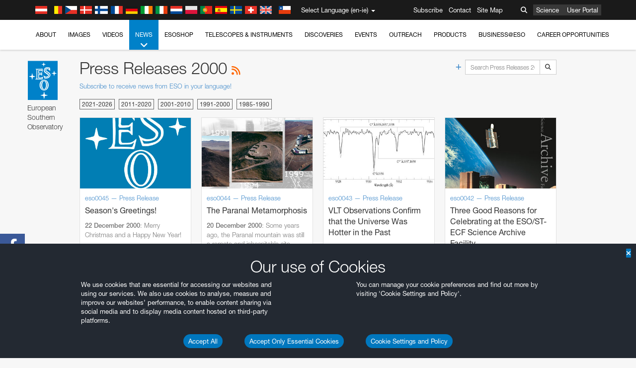

--- FILE ---
content_type: text/html; charset=utf-8
request_url: https://www.eso.org/public/ireland/news/archive/year/2000/list/1/
body_size: 19148
content:
<!DOCTYPE html>


<html lang="en-ie">
<head prefix="og: http://ogp.me/ns# fb: http://ogp.me/ns/fb#">
<meta charset="utf-8">
<meta http-equiv="X-UA-Compatible" content="IE=edge">
<meta name="viewport" content="width=device-width, initial-scale=1">
<base target="_top" />
<meta name="robots" content="index,follow" />

<meta name="description" content="Press Releases 2000" />

<meta name="author" content="information@eso.org" />
<meta name="description" content="ESO, European Organisation for Astronomical Research in the Southern Hemisphere" />
<meta name="keywords" content="ESO, eso.org, Astronomy, Astrophysics, Astronomie, Suedsternwarte, telescopes, detectors, comets, planets, stars, galaxies, nebulae, universe, NTT, VLT, VLTI, ALMA, ELT, La Silla, Paranal, Garching, Chile" />
<meta name="statvooVerification" content="f546f5bccd3fb7f8c5d8e97c6beab814" />


<link rel="alternate" href="https://www.eso.org/public/news/archive/year/2000/list/1/" hreflang="x-default" /><link rel="alternate" href="https://www.eso.org/public/australia/news/archive/year/2000/list/1/" hreflang="en-au" /><link rel="alternate" href="https://www.eso.org/public/unitedkingdom/news/archive/year/2000/list/1/" hreflang="en-gb" /><link rel="alternate" href="https://www.eso.org/public/ireland/news/archive/year/2000/list/1/" hreflang="en-ie" /><link rel="alternate" href="https://www.eso.org/public/czechrepublic/news/archive/year/2000/list/1/" hreflang="cs" /><link rel="alternate" href="https://www.eso.org/public/denmark/news/archive/year/2000/list/1/" hreflang="da" /><link rel="alternate" href="https://www.eso.org/public/netherlands/news/archive/year/2000/list/1/" hreflang="nl" /><link rel="alternate" href="https://www.eso.org/public/belgium-nl/news/archive/year/2000/list/1/" hreflang="nl-be" /><link rel="alternate" href="https://www.eso.org/public/finland/news/archive/year/2000/list/1/" hreflang="fi" /><link rel="alternate" href="https://www.eso.org/public/france/news/archive/year/2000/list/1/" hreflang="fr" /><link rel="alternate" href="https://www.eso.org/public/belgium-fr/news/archive/year/2000/list/1/" hreflang="fr-be" /><link rel="alternate" href="https://www.eso.org/public/switzerland-fr/news/archive/year/2000/list/1/" hreflang="fr-ch" /><link rel="alternate" href="https://www.eso.org/public/germany/news/archive/year/2000/list/1/" hreflang="de" /><link rel="alternate" href="https://www.eso.org/public/austria/news/archive/year/2000/list/1/" hreflang="de-at" /><link rel="alternate" href="https://www.eso.org/public/belgium-de/news/archive/year/2000/list/1/" hreflang="de-be" /><link rel="alternate" href="https://www.eso.org/public/switzerland-de/news/archive/year/2000/list/1/" hreflang="de-ch" /><link rel="alternate" href="https://www.eso.org/public/italy/news/archive/year/2000/list/1/" hreflang="it" /><link rel="alternate" href="https://www.eso.org/public/switzerland-it/news/archive/year/2000/list/1/" hreflang="it-ch" /><link rel="alternate" href="https://www.eso.org/public/poland/news/archive/year/2000/list/1/" hreflang="pl" /><link rel="alternate" href="https://www.eso.org/public/portugal/news/archive/year/2000/list/1/" hreflang="pt" /><link rel="alternate" href="https://www.eso.org/public/spain/news/archive/year/2000/list/1/" hreflang="es" /><link rel="alternate" href="https://www.eso.org/public/chile/news/archive/year/2000/list/1/" hreflang="es-cl" /><link rel="alternate" href="https://www.eso.org/public/sweden/news/archive/year/2000/list/1/" hreflang="sv" />

<link href="https://mastodon.social/@esoastronomy" rel="me">
<link rel="shortcut icon" href="https://www.eso.org/public/archives/favicon.ico" />

<title>Press Releases 2000 | ESO Ireland</title>






<!-- fonts.com tracker -->
<style type="text/css">
    @import url("https://fast.fonts.net/t/1.css?apiType=css&projectid=03892b9b-79f6-4f01-9746-af912ebf5e47");
</style>

<link href="/public/archives/djp/css/main.01d86ad5297f.css" rel="stylesheet" type="text/css" />

<link href="https://feeds.feedburner.com/EsoTopNews" rel="alternate" type="application/rss+xml" title="ESO Top News" />
<link href="https://feeds.feedburner.com/EsoAnnouncements" rel="alternate" type="application/rss+xml" title="ESO Announcements" />
<link href="https://feeds.feedburner.com/ESOcast" rel="alternate" type="application/rss+xml" title="ESOCast" />
<link href="https://recruitment.eso.org/jobs.rss" rel="alternate" type="application/rss+xml" title="Jobs@ESO" />
<link href="https://www.eso.org/public/blog/feed/" rel="alternate" type="application/rss+xml" title="ESOblog" />


<!--[if lte IE 9]>
	<script type="text/javascript" src="/public/archives/djp/js/ie8compat.4841020d40d6.js" charset="utf-8"></script>
	<script src="//oss.maxcdn.com/respond/1.4.2/respond.min.js"></SCRIpt>
	<script src="//oss.maxcdn.com/html5shiv/3.7.2/html5shiv.min.js"></script>
<![endif]-->


<meta name="twitter:card" content="summary" />

<meta name="twitter:site" content="@ESO" />
<meta name="twitter:creator" content="@ESO" />



















    <meta property="og:title" content="Press Releases 2000" />

</head>

<body>

<nav class="navbar-general-wrapper" role="navigation">
	<div class="navbar-general">
		<div class="minilogo">
			<a href="/public/">
				<div class="sprites-esologo-23-30" title="European Organisation for Astronomical Research in the Southern Hemisphere"></div>
			</a>
		</div>
		<div id="select-language">
			<div class="flags">
				<div title="Austria" class="sprites-flag_at"></div>
				<div title="Belgium" class="sprites-flag_be"></div>
				<div title="Czechia" class="sprites-flag_cz"></div>
				<div title="Denmark" class="sprites-flag_da"></div>
				<div title="Finland" class="sprites-flag_fi"></div>
				<div title="France" class="sprites-flag_fr"></div>
				<div title="Germany" class="sprites-flag_de"></div>
				<div title="Ireland" class="sprites-flag_ie"></div>
				<div title="Italy" class="sprites-flag_it"></div>
				<div title="Netherlands" class="sprites-flag_nl"></div>
				<div title="Poland" class="sprites-flag_pl"></div>
				<div title="Portugal" class="sprites-flag_pt"></div>
				<div title="Spain" class="sprites-flag_es"></div>
				<div title="Sweden" class="sprites-flag_sv"></div>
				<div title="Switzerland" class="sprites-flag_ch"></div>
				<div title="UK" class="sprites-flag_gb"></div>
				<div style="margin-left: 8px" title="Chile" class="sprites-flag_cl"></div>
			</div>
			<div class="languages">
				<div class="language-button">
					<span class="language-text">Select Language (en-ie)</span>
					<div class="language-flag"><div title="en-ie" class="flag sprites-flag_ie">&nbsp;</div><span> (en-ie)</span></div>
					<span class="caret"></span>
				</div>
				<ul class="languages-dropdown" role="menu">
				
					
					
					<li class="language"><a role="menuitem" href="/public/news/archive/year/2000/list/1/?lang"><div title="International English" class="flag sprites-flag_en">&nbsp;</div>International English</a></li>
					
				
					
					
					<li class="language"><a role="menuitem" href="/public/denmark/news/archive/year/2000/list/1/?lang"><div title="Dansk" class="flag sprites-flag_da">&nbsp;</div>Dansk</a></li>
					
				
					
					
					<li class="language"><a role="menuitem" href="/public/germany/news/archive/year/2000/list/1/?lang"><div title="Deutsch" class="flag sprites-flag_de">&nbsp;</div>Deutsch</a></li>
					
				
					
					
					<li class="language"><a role="menuitem" href="/public/belgium-de/news/archive/year/2000/list/1/?lang"><div title="Deutsch (Belgien)" class="flag sprites-flag_be">&nbsp;</div>Deutsch (Belgien)</a></li>
					
				
					
					
					<li class="language"><a role="menuitem" href="/public/switzerland-de/news/archive/year/2000/list/1/?lang"><div title="Deutsch (Schweiz)" class="flag sprites-flag_ch">&nbsp;</div>Deutsch (Schweiz)</a></li>
					
				
					
					
					<li class="language"><a role="menuitem" href="/public/austria/news/archive/year/2000/list/1/?lang"><div title="Deutsch (Österreich)" class="flag sprites-flag_at">&nbsp;</div>Deutsch (Österreich)</a></li>
					
				
					
					
					<li class="language"><a role="menuitem" href="/public/australia/news/archive/year/2000/list/1/?lang"><div title="English (Australia)" class="flag sprites-flag_au">&nbsp;</div>English (Australia)</a></li>
					
				
					
					
					<li class="language selected"><a role="menuitem" href="/public/ireland/news/archive/year/2000/list/1/?lang"><div title="English (Ireland)" class="flag sprites-flag_ie">&nbsp;</div>English (Ireland)</a></li>
					
				
					
					
					<li class="language"><a role="menuitem" href="/public/unitedkingdom/news/archive/year/2000/list/1/?lang"><div title="English (UK)" class="flag sprites-flag_gb">&nbsp;</div>English (UK)</a></li>
					
				
					
					
					<li class="language"><a role="menuitem" href="/public/spain/news/archive/year/2000/list/1/?lang"><div title="Español" class="flag sprites-flag_es">&nbsp;</div>Español</a></li>
					
				
					
					
					<li class="language"><a role="menuitem" href="/public/chile/news/archive/year/2000/list/1/?lang"><div title="Español (Chile)" class="flag sprites-flag_cl">&nbsp;</div>Español (Chile)</a></li>
					
				
					
					
					<li class="language"><a role="menuitem" href="/public/france/news/archive/year/2000/list/1/?lang"><div title="Français" class="flag sprites-flag_fr">&nbsp;</div>Français</a></li>
					
				
					
					
					<li class="language"><a role="menuitem" href="/public/belgium-fr/news/archive/year/2000/list/1/?lang"><div title="Français (Belgique)" class="flag sprites-flag_be">&nbsp;</div>Français (Belgique)</a></li>
					
				
					
					
					<li class="language"><a role="menuitem" href="/public/switzerland-fr/news/archive/year/2000/list/1/?lang"><div title="Français (Suisse)" class="flag sprites-flag_ch">&nbsp;</div>Français (Suisse)</a></li>
					
				
					
					
					<li class="language"><a role="menuitem" href="/public/italy/news/archive/year/2000/list/1/?lang"><div title="Italiano" class="flag sprites-flag_it">&nbsp;</div>Italiano</a></li>
					
				
					
					
					<li class="language"><a role="menuitem" href="/public/switzerland-it/news/archive/year/2000/list/1/?lang"><div title="Italiano (Svizzera)" class="flag sprites-flag_ch">&nbsp;</div>Italiano (Svizzera)</a></li>
					
				
					
					
					<li class="language"><a role="menuitem" href="/public/netherlands/news/archive/year/2000/list/1/?lang"><div title="Nederlands" class="flag sprites-flag_nl">&nbsp;</div>Nederlands</a></li>
					
				
					
					
					<li class="language"><a role="menuitem" href="/public/belgium-nl/news/archive/year/2000/list/1/?lang"><div title="Nederlands (België)" class="flag sprites-flag_be">&nbsp;</div>Nederlands (België)</a></li>
					
				
					
					
					<li class="language"><a role="menuitem" href="/public/poland/news/archive/year/2000/list/1/?lang"><div title="Polski" class="flag sprites-flag_pl">&nbsp;</div>Polski</a></li>
					
				
					
					
					<li class="language"><a role="menuitem" href="/public/portugal/news/archive/year/2000/list/1/?lang"><div title="Português" class="flag sprites-flag_pt">&nbsp;</div>Português</a></li>
					
				
					
					
					<li class="language"><a role="menuitem" href="/public/finland/news/archive/year/2000/list/1/?lang"><div title="Suomi" class="flag sprites-flag_fi">&nbsp;</div>Suomi</a></li>
					
				
					
					
					<li class="language"><a role="menuitem" href="/public/sweden/news/archive/year/2000/list/1/?lang"><div title="Svenska" class="flag sprites-flag_sv">&nbsp;</div>Svenska</a></li>
					
				
					
					
					<li class="language"><a role="menuitem" href="/public/czechrepublic/news/archive/year/2000/list/1/?lang"><div title="Česky" class="flag sprites-flag_cs">&nbsp;</div>Česky</a></li>
					
				
				</ul>
			</div>
		</div>
		<div class="sections">
			<a href="https://www.eso.org/sci.html">Science</a>
			<a href="/UserPortal/">User Portal</a>
			
		</div>
		<div class="searchbox">
			<button type="button" class="btn btn-default" id="searchbox-button">
				<span class="fa fa-search"></span>
			</button>
			<div id="searchbox-dropdown">
				<form action="/public/search/" method="get" class="form-inline" role="search">
					<div class="form-group">
						<div class="input-group">
							<input type="text" value="" placeholder="Search..." name="q" class="form-control">
							<span class="input-group-btn">
								<button class="btn btn-default" type="submit"><span class="fa fa-search"></span></button>
							</span>
						</div>

							<!-- </span> -->
						<!-- </div> -->
					</div>
				</form>
			</div>
		</div>
		<div class="links">
			<a href="/public/outreach/newsletters/esonews/">Subscribe</a>
			<a href="/public/about-eso/travel/">Contact</a>
			<a href="/public/sitemap/">Site Map</a>
		</div>
	</div>
</nav>



<nav class="main-menu-wrapper" role="navigation">
	<div class="main-menu">
		<div class="mobile-menu clearfix">
			<button class="menu-trigger"><span class="fa fa-navicon"></span> Open Menu</button>
		</div>
		



<ul class="level0 mainmenu-aim">

    <li><a href="/public/about-eso/">About<span class="fa fa-angle-down level0-children-arrows"></span></a>
    
    <span class="mobile-children">
        <span class="fa fa-angle-down"></span>
    </span>
    <div class="level1-wrapper">
        <div class="level1">
            <ul id="submenu-aim-2" class="submenu-aim">
            

<li class=""><a href="/public/about-eso/organisation/">
        Organisation
        
    </a></li><li class=""><a href="/public/about-eso/mission-vision-values-strategy/">
        Mission-Vision-Values-Strategy
        
    </a></li><li class=""><a href="/public/about-eso/dg-office/">
        Director General
        
    </a></li><li class=""><a href="/public/about-eso/committees.html">
        ESO's Governing Bodies
        
    </a></li><li class="submenu"><a href="/public/about-eso/memberstates/">
        Member States and Partners
        
            <span class="desktop-children topmenu-arrow fa fa-angle-right"></span></a><span class="mobile-children"><span class="fa fa-angle-down"></span></span><ul id="submenu-aim-7" class="submenu-aim sublevel"><li class=""><a href="/public/about-eso/memberstates/austrianinvolvement/">
        Austria
        
    </a></li><li class=""><a href="/public/about-eso/memberstates/belgianinvolvement/">
        Belgium
        
    </a></li><li class=""><a href="/public/about-eso/memberstates/czechinvolvement/">
        Czechia
        
    </a></li><li class=""><a href="/public/about-eso/memberstates/danishinvolvement/">
        Denmark
        
    </a></li><li class=""><a href="/public/about-eso/memberstates/finnishinvolvement/">
        Finland
        
    </a></li><li class=""><a href="/public/about-eso/memberstates/frenchinvolvement/">
        France
        
    </a></li><li class=""><a href="/public/about-eso/memberstates/germaninvolvement/">
        Germany
        
    </a></li><li class=""><a href="/public/about-eso/memberstates/irishinvolvement/">
        Ireland
        
    </a></li><li class=""><a href="/public/about-eso/memberstates/italianinvolvement/">
        Italy
        
    </a></li><li class=""><a href="/public/about-eso/memberstates/dutchinvolvement/">
        Netherlands
        
    </a></li><li class=""><a href="/public/about-eso/memberstates/polishinvolvement/">
        Poland
        
    </a></li><li class=""><a href="/public/about-eso/memberstates/portugueseinvolvement/">
        Portugal
        
    </a></li><li class=""><a href="/public/about-eso/memberstates/spanishinvolvement/">
        Spain
        
    </a></li><li class=""><a href="/public/about-eso/memberstates/swedishinvolvement/">
        Sweden
        
    </a></li><li class=""><a href="/public/about-eso/memberstates/swissinvolvement/">
        Switzerland
        
    </a></li><li class=""><a href="/public/about-eso/memberstates/britishinvolvement/">
        United Kingdom
        
    </a></li><li class=""><a href="/public/about-eso/strategicpartners/australianinvolvement/">
        Australia (Partner)
        
    </a></li></ul></li><li class="submenu"><a href="/public/about-eso/eso-and-chile/">
        ESO & Chile
        
            <span class="desktop-children topmenu-arrow fa fa-angle-right"></span></a><span class="mobile-children"><span class="fa fa-angle-down"></span></span><ul id="submenu-aim-25" class="submenu-aim sublevel"><li class=""><a href="/public/about-eso/eso-and-chile/representation-office-chile/">
        ESO Representation Office in Chile
        
    </a></li></ul></li><li class="submenu"><a href="/public/about-eso/travel/">
        Travel and Contacts
        
            <span class="desktop-children topmenu-arrow fa fa-angle-right"></span></a><span class="mobile-children"><span class="fa fa-angle-down"></span></span><ul id="submenu-aim-27" class="submenu-aim sublevel"><li class=""><a href="/public/about-eso/travel/garching/">
        Travel to ESO Headquarters
        
    </a></li><li class=""><a href="/public/about-eso/travel/vitacura/">
        Travel to Vitacura Office
        
    </a></li><li class=""><a href="/public/about-eso/travel/guesthouse/">
        Travel to Guesthouse
        
    </a></li><li class=""><a href="/public/about-eso/travel/lasilla/">
        Travel to La Silla
        
    </a></li><li class=""><a href="/public/about-eso/travel/laserena/">
        Travel to La Serena
        
    </a></li><li class=""><a href="/public/about-eso/travel/paranal/">
        Travel to Paranal
        
    </a></li><li class=""><a href="/public/about-eso/travel/antofagasta/">
        Travel to Antofagasta
        
    </a></li><li class=""><a href="/public/about-eso/travel/chajnantor/">
        Travel to Chajnantor
        
    </a></li><li class=""><a href="/public/about-eso/travel/elt/">
        Travel to ELT Armazones
        
    </a></li></ul></li><li class="submenu"><a href="/public/about-eso/visitors/">
        Visits to ESO Sites
        
            <span class="desktop-children topmenu-arrow fa fa-angle-right"></span></a><span class="mobile-children"><span class="fa fa-angle-down"></span></span><ul id="submenu-aim-37" class="submenu-aim sublevel"><li class=""><a href="/public/about-eso/visitors/paranal/">
        Weekend visits to Paranal
        
    </a></li><li class=""><a href="/public/about-eso/visitors/lasilla/">
        Weekend Visits to La Silla
        
    </a></li><li class=""><a href="/public/outreach/pressmedia/mediavisits/">
        Media Visits
        
    </a></li><li class=""><a href="/public/about-eso/visitors/virtual-tours/">
        Virtual Visits
        
    </a></li></ul></li><li class=""><a href="/public/about-eso/societal-benefits/">
        ESO and Society
        
    </a></li><li class=""><a href="/public/about-eso/architecture/">
        Architecture at ESO
        
    </a></li><li class=""><a href="/public/about-eso/timeline/">
        Timeline
        
    </a></li><li class="submenu"><a class="no-link children" href="#">
        Sustainability
        
            <span class="desktop-children topmenu-arrow fa fa-angle-right"></span></a><span class="mobile-children"><span class="fa fa-angle-down"></span></span><ul id="submenu-aim-45" class="submenu-aim sublevel"><li class=""><a href="/public/about-eso/sustainability/green/">
        Environmental sustainability at ESO
        
    </a></li><li class=""><a href="/public/about-eso/sustainability/eso-un-sdgs/">
        ESO and the UN's Sustainable Development Goals
        
    </a></li><li class=""><a href="/public/about-eso/sustainability/dei-at-eso/">
        Diversity, Equity and Inclusion
        
    </a></li></ul></li><li class=""><a href="/public/about-eso/dark-skies-preservation/">
        Dark skies preservation
        
    </a></li><li class=""><a href="/public/about-eso/privacy/">
        Terms and Conditions
        
    </a></li>

            </ul>
        </div>
    </div>
    
    </li>

    <li><a href="/public/images/">Images<span class="fa fa-angle-down level0-children-arrows"></span></a>
    
    <span class="mobile-children">
        <span class="fa fa-angle-down"></span>
    </span>
    <div class="level1-wrapper">
        <div class="level1">
            <ul id="submenu-aim-51" class="submenu-aim">
            

<li class=""><a href="/public/images/search/">
        Advanced Search
        
    </a></li><li class=""><a href="/public/images/comparisons/">
        Image Comparisons
        
    </a></li><li class=""><a href="/public/images/potw/">
        Picture of the Week
        
    </a></li><li class=""><a href="/public/copyright/">
        Usage of ESO Images and Videos
        
    </a></li>

            </ul>
        </div>
    </div>
    
    </li>

    <li><a href="/public/videos/">Videos<span class="fa fa-angle-down level0-children-arrows"></span></a>
    
    <span class="mobile-children">
        <span class="fa fa-angle-down"></span>
    </span>
    <div class="level1-wrapper">
        <div class="level1">
            <ul id="submenu-aim-56" class="submenu-aim">
            

<li class=""><a href="/public/videos/search/">
        Advanced Search
        
    </a></li><li class=""><a href="/public/copyright/">
        Usage of ESO Videos and Images
        
    </a></li><li class=""><a href="/public/videoformats/">
        Video Formats
        
    </a></li>

            </ul>
        </div>
    </div>
    
    </li>

    <li class="current current-leaf"><a href="/public/news/">News<span class="fa fa-angle-down level0-children-arrows"></span></a>
    
    <span class="mobile-children">
        <span class="fa fa-angle-down"></span>
    </span>
    <div class="level1-wrapper">
        <div class="level1">
            <ul id="submenu-aim-60" class="submenu-aim selected">
            

<li class=""><a href="/public/news/">
        Press Releases
        
    </a></li><li class=""><a href="/public/announcements/">
        Announcements
        
    </a></li><li class=""><a href="https://www.eso.org/public/blog/">
        ESOblog
        
    </a></li><li class="submenu"><a href="/public/outreach/pressmedia/">
        Press Room
        
            <span class="desktop-children topmenu-arrow fa fa-angle-right"></span></a><span class="mobile-children"><span class="fa fa-angle-down"></span></span><ul id="submenu-aim-64" class="submenu-aim sublevel"><li class=""><a href="/public/outreach/pressmedia/mediavisits/">
        Media Visits
        
    </a></li><li class=""><a href="/public/copyright/">
        Copyright Notice
        
    </a></li></ul></li><li class=""><a href="/public/newsletters/">
        ESO Newsletters
        
    </a></li>

            </ul>
        </div>
    </div>
    
    </li>

    <li><a href="/public/shop/">ESOshop<span class="fa fa-angle-down level0-children-arrows"></span></a>
    
    <span class="mobile-children">
        <span class="fa fa-angle-down"></span>
    </span>
    <div class="level1-wrapper">
        <div class="level1">
            <ul id="submenu-aim-68" class="submenu-aim">
            

<li class="submenu"><a href="/public/shop/category/">
        Shop Products
        
            <span class="desktop-children topmenu-arrow fa fa-angle-right"></span></a><span class="mobile-children"><span class="fa fa-angle-down"></span></span><ul id="submenu-aim-69" class="submenu-aim sublevel"><li class=""><a href="/public/shop/category/annualreport/">
        Annual Reports
        
    </a></li><li class=""><a href="/public/shop/category/apparel/">
        Apparel
        
    </a></li><li class=""><a href="/public/shop/category/book/">
        Books
        
    </a></li><li class=""><a href="/public/shop/category/brochure/">
        Brochures
        
    </a></li><li class=""><a href="/public/shop/category/calendar/">
        Calendars
        
    </a></li><li class=""><a href="/public/shop/category/capjournal/">
        CAPjournals
        
    </a></li><li class=""><a href="/public/shop/category/conferenceitem/">
        Conferences
        
    </a></li><li class=""><a href="/public/shop/category/media/">
        DVDs/Bluray/CDs
        
    </a></li><li class=""><a href="/public/shop/category/supernovaactivity/">
        ESO Supernova Activities
        
    </a></li><li class=""><a href="/public/shop/category/flyer/">
        Flyers
        
    </a></li><li class=""><a href="/public/shop/category/handout/">
        Handouts
        
    </a></li><li class=""><a href="/public/shop/category/map/">
        Maps
        
    </a></li><li class=""><a href="/public/shop/category/merchandise/">
        Merchandise
        
    </a></li><li class=""><a href="/public/shop/category/mountedimage/">
        Mounted Images
        
    </a></li><li class=""><a href="/public/shop/category/postcard/">
        Postcards
        
    </a></li><li class=""><a href="/public/shop/category/printedposter/">
        Posters
        
    </a></li><li class=""><a href="/public/shop/category/technicaldocument/">
        Reports
        
    </a></li><li class=""><a href="/public/shop/category/sticker/">
        Stickers
        
    </a></li></ul></li><li class=""><a href="/public/shop/cart/">
        View shopping cart
        
    </a></li><li class=""><a href="/public/shop/checkout/">
        Checkout
        
    </a></li><li class="submenu"><a href="/public/shopinfo/">
        Information
        
            <span class="desktop-children topmenu-arrow fa fa-angle-right"></span></a><span class="mobile-children"><span class="fa fa-angle-down"></span></span><ul id="submenu-aim-90" class="submenu-aim sublevel"><li class=""><a href="/public/shopinfo/bulk_orders/">
        Bulk Orders
        
    </a></li><li class=""><a href="/public/shopinfo/">
        Purchasing Steps
        
    </a></li><li class=""><a href="/public/shopinfo/payment/">
        Payment
        
    </a></li><li class=""><a href="/public/shopinfo/shipping/">
        Shipping
        
    </a></li><li class=""><a href="/public/shopinfo/shopstaff/">
        Staff Shopping
        
    </a></li><li class=""><a href="/public/shopinfo/terms/">
        Terms & Conditions
        
    </a></li></ul></li><li class=""><a href="/public/shop/freeorder/">
        Free Orders for Educators and Media
        
    </a></li>

            </ul>
        </div>
    </div>
    
    </li>

    <li><a href="/public/teles-instr/">Telescopes & Instruments<span class="fa fa-angle-down level0-children-arrows"></span></a>
    
    <span class="mobile-children">
        <span class="fa fa-angle-down"></span>
    </span>
    <div class="level1-wrapper">
        <div class="level1">
            <ul id="submenu-aim-98" class="submenu-aim">
            

<li class="submenu"><a href="/public/teles-instr/paranal-observatory/">
        Paranal Observatory
        
            <span class="desktop-children topmenu-arrow fa fa-angle-right"></span></a><span class="mobile-children"><span class="fa fa-angle-down"></span></span><ul id="submenu-aim-99" class="submenu-aim sublevel"><li class="submenu"><a href="/public/teles-instr/paranal-observatory/vlt/">
        Very Large Telescope
        
            <span class="desktop-children topmenu-arrow fa fa-angle-right"></span></a><span class="mobile-children"><span class="fa fa-angle-down"></span></span><ul id="submenu-aim-100" class="submenu-aim sublevel"><li class="submenu"><a href="/public/teles-instr/paranal-observatory/vlt/vlt-instr/">
        VLT Instruments
        
            <span class="desktop-children topmenu-arrow fa fa-angle-right"></span></a><span class="mobile-children"><span class="fa fa-angle-down"></span></span><ul id="submenu-aim-101" class="submenu-aim sublevel"><li class=""><a href="/public/teles-instr/paranal-observatory/vlt/vlt-instr/4lgsf/">
        4LGSF
        
    </a></li><li class=""><a href="/public/teles-instr/paranal-observatory/vlt/vlt-instr/cubes/">
        CUBES
        
    </a></li><li class=""><a href="/public/teles-instr/paranal-observatory/vlt/vlt-instr/crires+/">
        CRIRES+
        
    </a></li><li class=""><a href="/public/teles-instr/paranal-observatory/vlt/vlt-instr/espresso/">
        ESPRESSO
        
    </a></li><li class=""><a href="/public/teles-instr/paranal-observatory/vlt/vlt-instr/eris/">
        ERIS
        
    </a></li><li class=""><a href="/public/teles-instr/paranal-observatory/vlt/vlt-instr/flames/">
        FLAMES
        
    </a></li><li class=""><a href="/public/teles-instr/paranal-observatory/vlt/vlt-instr/fors/">
        FORS1 and FORS2
        
    </a></li><li class=""><a href="/public/teles-instr/paranal-observatory/vlt/vlt-instr/hawk-i/">
        HAWK-I
        
    </a></li><li class=""><a href="/public/teles-instr/paranal-observatory/vlt/vlt-instr/kmos/">
        KMOS
        
    </a></li><li class=""><a href="/public/teles-instr/paranal-observatory/vlt/vlt-instr/mavis/">
        MAVIS
        
    </a></li><li class=""><a href="/public/teles-instr/paranal-observatory/vlt/vlt-instr/moons/">
        MOONS
        
    </a></li><li class=""><a href="/public/teles-instr/paranal-observatory/vlt/vlt-instr/muse/">
        MUSE
        
    </a></li><li class=""><a href="/public/teles-instr/paranal-observatory/vlt/vlt-instr/sphere/">
        SPHERE
        
    </a></li><li class=""><a href="/public/teles-instr/paranal-observatory/vlt/vlt-instr/uves/">
        UVES
        
    </a></li><li class=""><a href="/public/teles-instr/paranal-observatory/vlt/vlt-instr/visir/">
        VISIR
        
    </a></li><li class=""><a href="/public/teles-instr/paranal-observatory/vlt/vlt-instr/x-shooter/">
        X-shooter
        
    </a></li></ul></li><li class="submenu"><a href="/public/teles-instr/paranal-observatory/vlt/vlti/">
        VLT Interferometer
        
            <span class="desktop-children topmenu-arrow fa fa-angle-right"></span></a><span class="mobile-children"><span class="fa fa-angle-down"></span></span><ul id="submenu-aim-118" class="submenu-aim sublevel"><li class=""><a href="/public/teles-instr/paranal-observatory/vlt/vlt-instr/gravity+/">
        GRAVITY+
        
    </a></li><li class=""><a href="/public/teles-instr/paranal-observatory/vlt/vlt-instr/gravity/">
        GRAVITY
        
    </a></li><li class=""><a href="/public/teles-instr/paranal-observatory/vlt/vlt-instr/matisse/">
        MATISSE
        
    </a></li><li class=""><a href="/public/teles-instr/paranal-observatory/vlt/vlt-instr/naomi/">
        NAOMI
        
    </a></li><li class=""><a href="/public/teles-instr/paranal-observatory/vlt/vlt-instr/pionier/">
        PIONIER
        
    </a></li></ul></li><li class=""><a href="/public/teles-instr/paranal-observatory/vlt/auxiliarytelescopes/">
        Auxiliary Telescopes
        
    </a></li></ul></li><li class="submenu"><a href="/public/teles-instr/paranal-observatory/surveytelescopes/">
        Survey Telescopes
        
            <span class="desktop-children topmenu-arrow fa fa-angle-right"></span></a><span class="mobile-children"><span class="fa fa-angle-down"></span></span><ul id="submenu-aim-125" class="submenu-aim sublevel"><li class="submenu"><a href="/public/teles-instr/paranal-observatory/surveytelescopes/vista/">
        VISTA
        
            <span class="desktop-children topmenu-arrow fa fa-angle-right"></span></a><span class="mobile-children"><span class="fa fa-angle-down"></span></span><ul id="submenu-aim-126" class="submenu-aim sublevel"><li class=""><a href="/public/teles-instr/paranal-observatory/surveytelescopes/vista/mirror/">
        The VISTA mirror
        
    </a></li><li class=""><a href="/public/teles-instr/paranal-observatory/surveytelescopes/vista/4most/">
        4MOST
        
    </a></li><li class=""><a href="/public/teles-instr/paranal-observatory/surveytelescopes/vista/surveys/">
        The VISTA surveys
        
    </a></li><li class=""><a href="/public/teles-instr/paranal-observatory/surveytelescopes/vista/consortium/">
        The VISTA consortium
        
    </a></li></ul></li><li class="submenu"><a href="/public/teles-instr/paranal-observatory/surveytelescopes/vst/">
        VST
        
            <span class="desktop-children topmenu-arrow fa fa-angle-right"></span></a><span class="mobile-children"><span class="fa fa-angle-down"></span></span><ul id="submenu-aim-131" class="submenu-aim sublevel"><li class=""><a href="/public/teles-instr/paranal-observatory/surveytelescopes/vst/mirror/">
        The VST mirrors
        
    </a></li><li class=""><a href="/public/teles-instr/paranal-observatory/surveytelescopes/vst/camera/">
        OmegaCAM
        
    </a></li><li class=""><a href="/public/teles-instr/paranal-observatory/surveytelescopes/vst/surveys/">
        The VST surveys
        
    </a></li></ul></li></ul></li><li class=""><a href="/public/teles-instr/paranal-observatory/speculoos/">
        SPECULOOS
        
    </a></li><li class=""><a href="/public/teles-instr/paranal-observatory/ngts/">
        NGTS
        
    </a></li><li class=""><a href="/public/teles-instr/paranal-observatory/ctao/">
        Cherenkov Telescope Array Observatory
        
    </a></li><li class=""><a href="/public/teles-instr/paranal-observatory/oasis/">
        OASIS
        
    </a></li></ul></li><li class="submenu"><a href="/public/teles-instr/lasilla/">
        La Silla Observatory
        
            <span class="desktop-children topmenu-arrow fa fa-angle-right"></span></a><span class="mobile-children"><span class="fa fa-angle-down"></span></span><ul id="submenu-aim-139" class="submenu-aim sublevel"><li class=""><a href="/public/teles-instr/lasilla/swedish/">
        Swedish–ESO Submillimetre Telescope
        
    </a></li><li class="submenu"><a href="/public/teles-instr/lasilla/ntt/">
        New Technology Telescope
        
            <span class="desktop-children topmenu-arrow fa fa-angle-right"></span></a><span class="mobile-children"><span class="fa fa-angle-down"></span></span><ul id="submenu-aim-141" class="submenu-aim sublevel"><li class=""><a href="/public/teles-instr/lasilla/ntt/efosc2/">
        EFOSC2
        
    </a></li><li class=""><a href="/public/teles-instr/lasilla/ntt/sofi/">
        SOFI
        
    </a></li><li class=""><a href="/public/teles-instr/lasilla/ntt/soxs/">
        SOXS
        
    </a></li></ul></li><li class="submenu"><a href="/public/teles-instr/lasilla/36/">
        ESO 3.6-metre telescope
        
            <span class="desktop-children topmenu-arrow fa fa-angle-right"></span></a><span class="mobile-children"><span class="fa fa-angle-down"></span></span><ul id="submenu-aim-145" class="submenu-aim sublevel"><li class=""><a href="/public/teles-instr/lasilla/36/harps/">
        HARPS
        
    </a></li><li class=""><a href="/public/teles-instr/lasilla/36/nirps/">
        NIRPS
        
    </a></li></ul></li><li class="submenu"><a href="/public/teles-instr/lasilla/mpg22/">
        MPG/ESO 2.2-metre telescope
        
            <span class="desktop-children topmenu-arrow fa fa-angle-right"></span></a><span class="mobile-children"><span class="fa fa-angle-down"></span></span><ul id="submenu-aim-148" class="submenu-aim sublevel"><li class=""><a href="/public/teles-instr/lasilla/mpg22/feros/">
        FEROS
        
    </a></li><li class=""><a href="/public/teles-instr/lasilla/mpg22/grond/">
        GROND
        
    </a></li><li class=""><a href="/public/teles-instr/lasilla/mpg22/wfi/">
        WFI
        
    </a></li></ul></li><li class="submenu"><a href="/public/teles-instr/lasilla/swiss/">
         Swiss 1.2-metre Leonhard Euler Telescope
        
            <span class="desktop-children topmenu-arrow fa fa-angle-right"></span></a><span class="mobile-children"><span class="fa fa-angle-down"></span></span><ul id="submenu-aim-152" class="submenu-aim sublevel"><li class=""><a href="/public/teles-instr/lasilla/swiss/coralie/">
        CORALIE
        
    </a></li></ul></li><li class=""><a href="/public/teles-instr/lasilla/rem/">
        Rapid Eye Mount telescope
        
    </a></li><li class=""><a href="/public/teles-instr/lasilla/trappist/">
        TRAnsiting Planets and PlanetesImals Small Telescope–South
        
    </a></li><li class="submenu"><a href="/public/teles-instr/lasilla/danish154/">
        Danish 1.54-metre telescope
        
            <span class="desktop-children topmenu-arrow fa fa-angle-right"></span></a><span class="mobile-children"><span class="fa fa-angle-down"></span></span><ul id="submenu-aim-156" class="submenu-aim sublevel"><li class=""><a href="/public/teles-instr/lasilla/danish154/dfosc/">
        DFOSC
        
    </a></li></ul></li><li class=""><a href="/public/teles-instr/lasilla/tarot/">
        Télescope à Action Rapide pour les Objets Transitoires
        
    </a></li><li class=""><a href="/public/teles-instr/lasilla/1mschmidt/">
        ESO 1-metre Schmidt telescope
        
    </a></li><li class=""><a href="/public/teles-instr/lasilla/152metre/">
        ESO 1.52-metre telescope
        
    </a></li><li class="submenu"><a href="/public/teles-instr/lasilla/1metre/">
        ESO 1-metre telescope
        
            <span class="desktop-children topmenu-arrow fa fa-angle-right"></span></a><span class="mobile-children"><span class="fa fa-angle-down"></span></span><ul id="submenu-aim-161" class="submenu-aim sublevel"><li class=""><a href="/public/teles-instr/lasilla/1metre/fideos/">
        FIDEOS
        
    </a></li></ul></li><li class=""><a href="/public/teles-instr/lasilla/05metre/">
        ESO 0.5-metre telescope
        
    </a></li><li class=""><a href="/public/teles-instr/lasilla/coude/">
        Coudé Auxiliary Telescope
        
    </a></li><li class=""><a href="/public/teles-instr/lasilla/marly/">
        MarLy 1-metre telescope
        
    </a></li><li class=""><a href="/public/teles-instr/lasilla/09metre/">
        Dutch 0.9-metre telescope
        
    </a></li><li class=""><a href="/public/teles-instr/lasilla/t70/">
        Swiss T70 telescope
        
    </a></li><li class=""><a href="/public/teles-instr/lasilla/bochum/">
        Bochum 0.61-metre telescope
        
    </a></li><li class=""><a href="/public/teles-instr/lasilla/danish05/">
        Danish 0.5-metre telescope
        
    </a></li><li class=""><a href="/public/teles-instr/lasilla/gpo/">
        Grand Prisme Objectif telescope
        
    </a></li><li class=""><a href="/public/teles-instr/lasilla/swiss04/">
        Swiss 0.4-metre telescope
        
    </a></li><li class=""><a href="/public/teles-instr/lasilla/marseille/">
        Marseille 0.36-metre telescope
        
    </a></li><li class=""><a href="/public/teles-instr/lasilla/grb/">
        GRB Monitoring System
        
    </a></li><li class=""><a href="/public/teles-instr/lasilla/mascara/">
        MASCARA
        
    </a></li><li class=""><a href="/public/teles-instr/lasilla/blackgem/">
        BlackGEM
        
    </a></li><li class=""><a href="/public/teles-instr/lasilla/extra/">
        ExTrA
        
    </a></li><li class=""><a href="/public/teles-instr/lasilla/test-bed/">
        Test-Bed Telescope
        
    </a></li></ul></li><li class="submenu"><a href="/public/teles-instr/alma/">
        ALMA
        
            <span class="desktop-children topmenu-arrow fa fa-angle-right"></span></a><span class="mobile-children"><span class="fa fa-angle-down"></span></span><ul id="submenu-aim-178" class="submenu-aim sublevel"><li class=""><a href="/public/teles-instr/alma/antennas/">
        Antennas
        
    </a></li><li class=""><a href="/public/teles-instr/alma/transporters/">
        Transporters
        
    </a></li><li class=""><a href="/public/teles-instr/alma/interferometry/">
        Interferometry
        
    </a></li><li class=""><a href="/public/teles-instr/alma/receiver-bands/">
        Receiver Bands
        
    </a></li><li class=""><a href="/public/teles-instr/alma/residencia/">
        ALMA Residencia
        
    </a></li><li class=""><a href="/public/teles-instr/alma/wsu/">
        Wideband Sensitivity Upgrade
        
    </a></li><li class=""><a href="/public/teles-instr/apex/">
        APEX
        
    </a></li></ul></li><li class=""><a href="/public/teles-instr/elt/">
        ELT
        
    </a></li><li class="submenu"><a href="/public/teles-instr/technology/">
        Technology for Telescopes
        
            <span class="desktop-children topmenu-arrow fa fa-angle-right"></span></a><span class="mobile-children"><span class="fa fa-angle-down"></span></span><ul id="submenu-aim-187" class="submenu-aim sublevel"><li class=""><a href="/public/teles-instr/technology/active_optics/">
        Active Optics
        
    </a></li><li class=""><a href="/public/teles-instr/technology/adaptive_optics/">
        Adaptive Optics
        
    </a></li><li class=""><a href="/public/teles-instr/technology/ifu/">
        Integral Field Units
        
    </a></li><li class=""><a href="/public/teles-instr/technology/interferometry/">
        Interferometry
        
    </a></li><li class=""><a href="/public/teles-instr/technology/spectroscopy/">
        Spectroscopy
        
    </a></li><li class=""><a href="/public/teles-instr/technology/polarimetry/">
        Polarimetry
        
    </a></li></ul></li><li class=""><a href="/public/teles-instr/instruments/">
        Instruments
        
    </a></li>

            </ul>
        </div>
    </div>
    
    </li>

    <li><a href="/public/science/">Discoveries<span class="fa fa-angle-down level0-children-arrows"></span></a>
    
    <span class="mobile-children">
        <span class="fa fa-angle-down"></span>
    </span>
    <div class="level1-wrapper">
        <div class="level1">
            <ul id="submenu-aim-195" class="submenu-aim">
            

<li class=""><a href="/public/science/key-discoveries/">
        ESO Key Astronomical Discoveries
        
    </a></li><li class=""><a href="/public/science/exoplanets/">
        Exoplanets
        
    </a></li><li class=""><a href="/public/science/gravitationalwaves/">
        Gravitational Wave Sources
        
    </a></li><li class="submenu"><a class="no-link children" href="#">
        Black Holes
        
            <span class="desktop-children topmenu-arrow fa fa-angle-right"></span></a><span class="mobile-children"><span class="fa fa-angle-down"></span></span><ul id="submenu-aim-199" class="submenu-aim sublevel"><li class=""><a href="https://www.eso.org/public/science/event-horizon/">
        First image of a black hole
        
    </a></li><li class=""><a href="https://www.eso.org/public/science/EHT-MilkyWay/">
        First image of the Milky Way central black hole
        
    </a></li><li class=""><a href="https://www.eso.org/public/science/gc/">
        More about the black hole at the galactic centre
        
    </a></li></ul></li><li class=""><a href="/public/science/grb/">
        Gamma-Ray Bursts
        
    </a></li><li class=""><a href="/public/science/archive/">
        Science Archive
        
    </a></li>

            </ul>
        </div>
    </div>
    
    </li>

    <li><a href="/public/events/">Events<span class="fa fa-angle-down level0-children-arrows"></span></a>
    
    <span class="mobile-children">
        <span class="fa fa-angle-down"></span>
    </span>
    <div class="level1-wrapper">
        <div class="level1">
            <ul id="submenu-aim-205" class="submenu-aim">
            

<li class="submenu"><a href="/public/events/exhibitions/">
        Exhibitions
        
            <span class="desktop-children topmenu-arrow fa fa-angle-right"></span></a><span class="mobile-children"><span class="fa fa-angle-down"></span></span><ul id="submenu-aim-206" class="submenu-aim sublevel"><li class=""><a href="/public/events/exhibitions/perma_exhibitions/">
        ESO Permanent Exhibitions
        
    </a></li></ul></li>

            </ul>
        </div>
    </div>
    
    </li>

    <li><a href="/public/outreach/">Outreach<span class="fa fa-angle-down level0-children-arrows"></span></a>
    
    <span class="mobile-children">
        <span class="fa fa-angle-down"></span>
    </span>
    <div class="level1-wrapper">
        <div class="level1">
            <ul id="submenu-aim-208" class="submenu-aim">
            

<li class="submenu"><a href="/public/outreach/eduoff/">
        Education
        
            <span class="desktop-children topmenu-arrow fa fa-angle-right"></span></a><span class="mobile-children"><span class="fa fa-angle-down"></span></span><ul id="submenu-aim-209" class="submenu-aim sublevel"><li class=""><a href="https://supernova.eso.org/education/teacher-training/">
        Teacher Schools
        
    </a></li><li class=""><a href="http://kids.alma.cl/?lang=en">
        ALMA Kids
        
    </a></li></ul></li><li class="submenu"><a class="no-link children" href="#">
        Partnerships
        
            <span class="desktop-children topmenu-arrow fa fa-angle-right"></span></a><span class="mobile-children"><span class="fa fa-angle-down"></span></span><ul id="submenu-aim-212" class="submenu-aim sublevel"><li class=""><a href="/public/outreach/partnerships/eson/">
        ESO Science Outreach Network
        
    </a></li></ul></li><li class=""><a href="/public/outreach/social/">
        Social Media
        
    </a></li><li class=""><a href="https://www.eso.org/public/outreach/webcams/">
        Webcams
        
    </a></li><li class=""><a href="https://supernova.eso.org/">
        ESO Supernova
        
    </a></li><li class=""><a href="/public/outreach/ai-disclaimer/">
        AI Disclaimer
        
    </a></li>

            </ul>
        </div>
    </div>
    
    </li>

    <li><a href="/public/products/">Products<span class="fa fa-angle-down level0-children-arrows"></span></a>
    
    <span class="mobile-children">
        <span class="fa fa-angle-down"></span>
    </span>
    <div class="level1-wrapper">
        <div class="level1">
            <ul id="submenu-aim-218" class="submenu-aim">
            

<li class="submenu"><a class="no-link children" href="#">
        Audiovisual and multimedia
        
            <span class="desktop-children topmenu-arrow fa fa-angle-right"></span></a><span class="mobile-children"><span class="fa fa-angle-down"></span></span><ul id="submenu-aim-219" class="submenu-aim sublevel"><li class=""><a href="/public/products/models3d/">
        3D models
        
    </a></li><li class=""><a href="/public/products/music/">
        Music
        
    </a></li><li class=""><a href="/public/products/planetariumshows/">
        Planetarium shows
        
    </a></li><li class=""><a href="/public/products/presentations/">
        Presentations
        
    </a></li><li class=""><a href="/public/products/soundscapes/">
        Soundscapes
        
    </a></li><li class=""><a href="https://www.eso.org/public/products/virtualbackgrounds/">
        Virtual Backgrounds
        
    </a></li><li class=""><a href="/public/products/virtualtours/">
        Virtual Tours
        
    </a></li></ul></li><li class="submenu"><a class="no-link children" href="#">
        Print products
        
            <span class="desktop-children topmenu-arrow fa fa-angle-right"></span></a><span class="mobile-children"><span class="fa fa-angle-down"></span></span><ul id="submenu-aim-227" class="submenu-aim sublevel"><li class=""><a href="/public/products/annualreports/">
        Annual Reports
        
    </a></li><li class=""><a href="/public/products/books/">
        Books
        
    </a></li><li class=""><a href="/public/products/brochures/">
        Brochures
        
    </a></li><li class=""><a href="/public/products/calendars/">
        Calendars
        
    </a></li><li class=""><a href="/public/products/flyers/">
        Flyers
        
    </a></li><li class=""><a href="/public/products/maps/">
        Maps
        
    </a></li><li class=""><a href="/public/products/presskits/">
        Press kits
        
    </a></li><li class=""><a href="/public/products/postcards/">
        Postcards
        
    </a></li><li class=""><a href="/public/products/stickers/">
        Stickers
        
    </a></li><li class=""><a href="/public/products/print_posters/">
        Printed posters
        
    </a></li><li class=""><a href="/public/products/papermodels/">
        Paper models
        
    </a></li></ul></li><li class="submenu"><a href="/public/products/merchandise/">
        Merchandise
        
            <span class="desktop-children topmenu-arrow fa fa-angle-right"></span></a><span class="mobile-children"><span class="fa fa-angle-down"></span></span><ul id="submenu-aim-239" class="submenu-aim sublevel"><li class=""><a href="/public/products/merchandise/">
        Merchandise
        
    </a></li><li class=""><a href="/public/products/apparel/">
        Apparel
        
    </a></li><li class=""><a href="/public/products/mountedimages/">
        Mounted images
        
    </a></li></ul></li><li class="submenu"><a class="no-link children" href="#">
        Electronic products
        
            <span class="desktop-children topmenu-arrow fa fa-angle-right"></span></a><span class="mobile-children"><span class="fa fa-angle-down"></span></span><ul id="submenu-aim-243" class="submenu-aim sublevel"><li class=""><a href="/public/products/elec_posters/">
        Electronic posters
        
    </a></li><li class=""><a href="https://www.eso.org/public/products/virtualbackgrounds/">
        Virtual Backgrounds
        
    </a></li></ul></li><li class=""><a href="/public/products/exhibitions/">
        Exhibition material
        
    </a></li><li class=""><a href="/public/products/logos/">
        Logos
        
    </a></li><li class=""><a href="/public/shop/">
        Order in ESOshop
        
    </a></li>

            </ul>
        </div>
    </div>
    
    </li>

    <li><a href="/public/industry/">Business@ESO<span class="fa fa-angle-down level0-children-arrows"></span></a>
    
    <span class="mobile-children">
        <span class="fa fa-angle-down"></span>
    </span>
    <div class="level1-wrapper">
        <div class="level1">
            <ul id="submenu-aim-249" class="submenu-aim">
            

<li class=""><a href="/public/industry/cp.html">
        Procurement at ESO
        
    </a></li><li class=""><a href="https://www.eso.org/public/industry/events/">
        Industry Events
        
    </a></li><li class="submenu"><a href="/public/industry/techtrans/">
        Technology Transfer
        
            <span class="desktop-children topmenu-arrow fa fa-angle-right"></span></a><span class="mobile-children"><span class="fa fa-angle-down"></span></span><ul id="submenu-aim-252" class="submenu-aim sublevel"><li class=""><a href="/public/industry/techtrans/technology-developed-by-industry-or-institutes/">
        Technology Developed by Industries
        
    </a></li><li class=""><a href="/public/industry/techtrans/develeso/">
        Novel technologies by ESO
        
    </a></li><li class=""><a href="/public/industry/techtrans/developments/">
        ESO know-how
        
    </a></li></ul></li><li class=""><a href="/public/industry/projects/">
        Projects
        
    </a></li><li class=""><a href="/public/industry/contact/">
        Contact Information
        
    </a></li>

            </ul>
        </div>
    </div>
    
    </li>

    <li><a href="https://recruitment.eso.org/">Career Opportunities<span class="fa fa-angle-down level0-children-arrows"></span></a>
    
    <span class="mobile-children">
        <span class="fa fa-angle-down"></span>
    </span>
    <div class="level1-wrapper">
        <div class="level1">
            <ul id="submenu-aim-258" class="submenu-aim">
            

<li class=""><a href="https://recruitment.eso.org/">
        Recruitment
        
    </a></li><li class="submenu"><a href="/public/jobs/conditions/">
        Employment Conditions
        
            <span class="desktop-children topmenu-arrow fa fa-angle-right"></span></a><span class="mobile-children"><span class="fa fa-angle-down"></span></span><ul id="submenu-aim-260" class="submenu-aim sublevel"><li class=""><a href="/public/jobs/conditions/intstaff/">
        International Staff Members
        
    </a></li><li class=""><a href="/public/jobs/conditions/localstaff/">
        Local Staff Members (Spanish / English)
        
    </a></li><li class=""><a href="/public/jobs/conditions/fellows/">
        Fellows
        
    </a></li><li class=""><a href="/public/jobs/conditions/students/">
        Students
        
    </a></li><li class=""><a href="/public/jobs/conditions/paidassoc/">
        Paid Associates
        
    </a></li></ul></li><li class=""><a href="/public/jobs/working-at-eso/">
        Working at ESO
        
    </a></li><li class=""><a href="/public/jobs/other-information/">
        Other Information
        
    </a></li>

            </ul>
        </div>
    </div>
    
    </li>

</ul>


	</div>
</nav>

<div id="content" class="">


<div id="eso-side-logo">
    <a href="/public/">
    <div data-spy="affix" class="affix">
        <div class="sprites-esologo"></div>
        <span>European<br>Southern<br>Observatory</span>
    </div>
    </a>
</div>

<div class="container " id="body">


<div class="row no-page">
    <div class="col-md-12">
        

    
<div class="archive-search outside"><a href="/public/news/search/" class="advanced-search" data-container="body" data-toggle="tooltip" data-placement="left" title="Advanced&nbsp;Search"><span class="fa fa-plus"></span></a><form class="form-inline" role="form" action="/public/ireland/news/" method="GET"><div class="form-group"><div class="input-group"><input id="id_archivesearch" type="text" value="" placeholder="Search Press Releases 2000..." name="search" class="form-control input-sm" /><span class="input-group-btn"><button class="btn btn-default btn-sm" type="submit"><span class="fa fa-search"></span></button></span></div></div></form></div>




    </div>
</div>



<div class="row no-page">
    <div class="col-md-12">

<h1>Press Releases 2000 <a href="/public/ireland/news/feed/" class="listviewrsslink"><span class="fa fa-rss"></span></a></h1>


<a href="https://www.eso.org/public/outreach/newsletters/esonews.html" class="esonews_link">Subscribe to receive news from ESO in your language!</a>







<div class="filter-year-buttons">
    
    <div class="media-categories" style="min-height: auto;">
        <ul >
            
            <li>
                <a href="/public/ireland/news/archive/year_range/2021-2026" >
                    2021-2026
                </a>
            </li>
            
            <li>
                <a href="/public/ireland/news/archive/year_range/2011-2020" >
                    2011-2020
                </a>
            </li>
            
            <li>
                <a href="/public/ireland/news/archive/year_range/2001-2010" >
                    2001-2010
                </a>
            </li>
            
            <li>
                <a href="/public/ireland/news/archive/year_range/1991-2000" >
                    1991-2000
                </a>
            </li>
            
            <li>
                <a href="/public/ireland/news/archive/year_range/1985-1990" >
                    1985-1990
                </a>
            </li>
            
            
        </ul>
    </div>
    
</div>

<style>
    .filter-year-buttons {
        display: flex;
        flex-wrap: wrap;
        justify-content: space-between;
    }
</style>





<div class="row news-list">
    
    <div class="col-md-3 col-sm-6 col-xs-12">
        <a href="/public/news/eso0045/">
            <div class="news-wrapper">
                
                <div class="news-image">
                    <img class="img-responsive" src="https://cdn.eso.org/images/thumb350x/eso_colour.jpg">
                </div>
                
                <div class="news-description">
                    <div class="news-id">eso0045 — Press Release</div>
                    <div class="news-title">Season&#39;s Greetings!</div>
                    <div class="news-teaser"><strong>22 December 2000</strong>: Merry Christmas and a Happy New Year!</div>
                </div>
                <div class="news-readmore">Read more</div>
            </div> <!-- news-wrapper -->
        </a>
    </div>
    
    <div class="col-md-3 col-sm-6 col-xs-12">
        <a href="/public/news/eso0044/">
            <div class="news-wrapper">
                
                <div class="news-image">
                    <img class="img-responsive" src="https://cdn.eso.org/images/thumb350x/eso0044a.jpg">
                </div>
                
                <div class="news-description">
                    <div class="news-id">eso0044 — Press Release</div>
                    <div class="news-title">The Paranal Metamorphosis</div>
                    <div class="news-teaser"><strong>20 December 2000</strong>: Some years ago, the Paranal mountain was still a remote and inhospitable site, some 12 km from the Pacific Coast in the dry Atacama desert in northern Chile. Few aircraft passengers flying along that coast would notice anything particular about this peak, except perhaps that it was one of the tallest in the steep coastal mountain range. Already in the early 1960&#39;s, pioneer astronomers crossed this desolate region in search of suitable sites for future observatories. One of them, Jürgen Stock, did notice the Paranal peak as a possible candidate. However, without any water in this extremely dry area, how could any people, even hardy scientists, ever live up there? He then went on to discover La Silla, where ESO decided to build its first observatory in 1964.</div>
                </div>
                <div class="news-readmore">Read more</div>
            </div> <!-- news-wrapper -->
        </a>
    </div>
    
    <div class="col-md-3 col-sm-6 col-xs-12">
        <a href="/public/news/eso0043/">
            <div class="news-wrapper">
                
                <div class="news-image">
                    <img class="img-responsive" src="https://cdn.eso.org/images/thumb350x/eso0043a.jpg">
                </div>
                
                <div class="news-description">
                    <div class="news-id">eso0043 — Press Release</div>
                    <div class="news-title">VLT Observations Confirm that the Universe Was Hotter in the Past</div>
                    <div class="news-teaser"><strong>20 December 2000</strong>: A fundamental prediction of the Big Bang theory has finally been verified. For the first time, an actual measurement has been made of the temperature of the cosmic microwave background radiation, at a time when the Universe was only about 2.5 billion years old. This fundamental and very difficult observation was achieved by a team of astronomers from India, France and ESO [1]. They obtained a detailed spectrum of a quasar in the distant Universe, using the UV-Visual Echelle Spectrograph (UVES) instrument at the ESO 8.2-m VLT KUEYEN telescope at the Paranal Observatory.</div>
                </div>
                <div class="news-readmore">Read more</div>
            </div> <!-- news-wrapper -->
        </a>
    </div>
    
    <div class="col-md-3 col-sm-6 col-xs-12">
        <a href="/public/news/eso0042/">
            <div class="news-wrapper">
                
                <div class="news-image">
                    <img class="img-responsive" src="https://cdn.eso.org/images/thumb350x/eso0042a.jpg">
                </div>
                
                <div class="news-description">
                    <div class="news-id">eso0042 — Press Release</div>
                    <div class="news-title">Three Good Reasons for Celebrating at the ESO/ST-ECF Science Archive Facility</div>
                    <div class="news-teaser"><strong>13 December 2000</strong>: Due to a happy coincidence, the ESO/ST-ECF Science Archive Facility is celebrating three different milestones at the same time: 1) its 10th anniversary since the establishment in 1991, 2) the 10,000th request for data, and 3) the signing-up of active user number 2000. This Archive contains over 8 Terabytes (1 Terabyte = 1 million million bytes) of valuable observational data from the NASA/ESA Hubble Space Telescope (HST), the ESO Very Large Telescope (VLT) and other ESO telescopes. Its success paves the way for the establishment of &quot;Virtual Observatories&quot; from which first-class data can be obtained by astronomers all over the world. This greatly enhances the opportunities for more (young) scientists to participate in front-line research.</div>
                </div>
                <div class="news-readmore">Read more</div>
            </div> <!-- news-wrapper -->
        </a>
    </div>
    
</div>

<div class="row news-list">
    
    <div class="col-md-3 col-sm-6 col-xs-12">
        <a href="/public/news/eso0041/">
            <div class="news-wrapper">
                
                <div class="news-image">
                    <img class="img-responsive" src="https://cdn.eso.org/images/thumb350x/eso0041a.jpg">
                </div>
                
                <div class="news-description">
                    <div class="news-id">eso0041 — Press Release</div>
                    <div class="news-title">Most Massive Spiral Galaxy Known in the Universe</div>
                    <div class="news-teaser"><strong>8 December 2000</strong>: The most massive spiral galaxy known so far in the Universe has been discovered by a team of astronomers from Garching, Padova, Leiden, ESO and London [1]. They base their conclusion on recent observations with ISAAC, an infrared-sensitive, multi-mode instrument on ESO&#39;s Very Large Telescope at the Paranal Observatory. This galaxy has been designated ISOHDFS 27 and is located at a distance of approx. 6 billion light-years (the redshift is 0.58). Its measured mass is more than 1000 billion times that of the Sun [2]. It is thus about four times more massive than our own galaxy, the Milky Way, and twice as heavy as the heaviest spiral galaxy known so far.</div>
                </div>
                <div class="news-readmore">Read more</div>
            </div> <!-- news-wrapper -->
        </a>
    </div>
    
    <div class="col-md-3 col-sm-6 col-xs-12">
        <a href="/public/news/eso0040/">
            <div class="news-wrapper">
                
                <div class="news-image">
                    <img class="img-responsive" src="https://cdn.eso.org/images/thumb350x/eso0040a.jpg">
                </div>
                
                <div class="news-description">
                    <div class="news-id">eso0040 — Press Release</div>
                    <div class="news-title">The VLT Weighs the Invisible Matter in the Universe</div>
                    <div class="news-teaser"><strong>1 December 2000</strong>: An international team of astronomers [1] has succeeded in mapping the &quot;dark&quot; (invisible) matter in the Universe, as seen in 50 different directions from the Earth. They find that, within the uncertainty, it is unlikely that mass alone would stop the current expansion of the Universe. This fundamental result is based on the powerful, but challenging method of &quot;cosmic shear&quot;. It depends on very accurate measurements of the apparent, weak distortion and preferential orientation of images of distant galaxies. This effect is caused by deflection of the light from those galaxies by the large mass concentrations in the Universe it encounters on its way to us. The larger these masses are, the larger are the apparent image distortions and the more pronounced are the alignments of neigbouring galaxy images. The new analysis was made possible by means of unique observational data, obtained under excellent conditions with the the ESO 8.2-m VLT ANTU telescope and the multi-mode FORS1 instrument at the Paranal Observatory.</div>
                </div>
                <div class="news-readmore">Read more</div>
            </div> <!-- news-wrapper -->
        </a>
    </div>
    
    <div class="col-md-3 col-sm-6 col-xs-12">
        <a href="/public/news/eso0039/">
            <div class="news-wrapper">
                
                <div class="news-image">
                    <img class="img-responsive" src="https://cdn.eso.org/images/thumb350x/eso_colour.jpg">
                </div>
                
                <div class="news-description">
                    <div class="news-id">eso0039 — Press Release</div>
                    <div class="news-title">UK Announces Intention to Join ESO</div>
                    <div class="news-teaser"><strong>22 November 2000</strong>: The Particle Physics and Astronomy Research Council (PPARC), the UK&#39;s strategic science investment agency, today announced that the government of the United Kingdom is making funds available that provide a baseline for this country to join the European Southern Observatory (ESO).</div>
                </div>
                <div class="news-readmore">Read more</div>
            </div> <!-- news-wrapper -->
        </a>
    </div>
    
    <div class="col-md-3 col-sm-6 col-xs-12">
        <a href="/public/news/eso0038/">
            <div class="news-wrapper">
                
                <div class="news-image">
                    <img class="img-responsive" src="https://cdn.eso.org/images/thumb350x/eso0038a.jpg">
                </div>
                
                <div class="news-description">
                    <div class="news-id">eso0038 — Press Release</div>
                    <div class="news-title">MONA, LISA and VINCI Soon Ready to Travel to Paranal</div>
                    <div class="news-teaser"><strong>13 November 2000</strong>: A few months from now, light from celestial objects will be directed for the first time towards ESO&#39;s Very Large Telescope Interferometer (VLTI) at the Paranal Observatory (Chile). During this &quot;First Light&quot; event and the subsequent test phase, the light will be recorded with a special test instrument, VINCI (VLT INterferometer Commissioning Instrument). The main components of this high-tech instrument are aptly named MONA (a system that combines the light beams from several telescopes by means of optical fibers) and LISA (the infrared camera). VINCI was designed and constructed within a fruitful collaboration between ESO and several research institutes and industrial companies in France and Germany. It is now being assembled at the ESO Headquarters in Garching (Germany) and will soon be ready for installation at the telescope on Paranal. With the VLTI and VINCI, Europe&#39;s astronomers are now entering the first, crucial phase of an exciting scientific and technology venture that will ultimately put the world&#39;s most powerful optical/IR interferometric facility in their hands.</div>
                </div>
                <div class="news-readmore">Read more</div>
            </div> <!-- news-wrapper -->
        </a>
    </div>
    
</div>

<div class="row news-list">
    
    <div class="col-md-3 col-sm-6 col-xs-12">
        <a href="/public/news/eso0037/">
            <div class="news-wrapper">
                
                <div class="news-image">
                    <img class="img-responsive" src="https://cdn.eso.org/images/thumb350x/eso0037a.jpg">
                </div>
                
                <div class="news-description">
                    <div class="news-id">eso0037 — Press Release</div>
                    <div class="news-title">Stellar Birth in a Dark Cloud</div>
                    <div class="news-teaser"><strong>27 October 2000</strong>: A remarkable, wide-field infrared image  allows to see in unprecedented detail the inner regions of RCW 108, a large complex of stars and nebulae in the southern Milky Way. It is one of the widest, &quot;deepest&quot; and most spectacular infrared astronomical images ever obtained of a starforming region. It is based on approx. 600 individual exposures with the SOFI multi-mode instrument on the ESO 3.58-metre New Technology Telescope (NTT) at the ESO La Silla Observatory (Chile).</div>
                </div>
                <div class="news-readmore">Read more</div>
            </div> <!-- news-wrapper -->
        </a>
    </div>
    
    <div class="col-md-3 col-sm-6 col-xs-12">
        <a href="/public/news/eso0036/">
            <div class="news-wrapper">
                
                <div class="news-image">
                    <img class="img-responsive" src="https://cdn.eso.org/images/thumb350x/eso0036a.jpg">
                </div>
                
                <div class="news-description">
                    <div class="news-id">eso0036 — Press Release</div>
                    <div class="news-title">More Saturnian Moons</div>
                    <div class="news-teaser"><strong>26 October 2000</strong>: Four new moons have been discovered orbiting Saturn, raising the number to twenty-two. This means that Saturn is now the planet in the Solar System with most known satellites. The previous record holder, Uranus, has twenty-one known satellites. Two of the new objects were first seen with the Wide-Field Imager (WFI) camera at the ESO La Silla Observatory (Chile). They have diameters of 10 to 50 km, and calculations have shown that they are almost certainly small satellites (moons) that accompany Saturn on irregular orbits.</div>
                </div>
                <div class="news-readmore">Read more</div>
            </div> <!-- news-wrapper -->
        </a>
    </div>
    
    <div class="col-md-3 col-sm-6 col-xs-12">
        <a href="/public/news/eso0035/">
            <div class="news-wrapper">
                
                <div class="news-image">
                    <img class="img-responsive" src="https://cdn.eso.org/images/thumb350x/eso_colour.jpg">
                </div>
                
                <div class="news-description">
                    <div class="news-id">eso0035 — Press Release</div>
                    <div class="news-title">Physics in the Spotlight</div>
                    <div class="news-teaser"><strong>18 October 2000</strong>: Can you imagine how much physics is in a simple match of ping-pong, in throwing a boomerang, or in a musical concert? Physics is all around us and governs our lives. The World-Wide Web and mobile communication are only two examples of technologies that have rapidly found their way from science into the everyday life. But who is going to maintain these technologies and develop new ones in the future? Probably not young Europeans, as recent surveys show a frightening decline of interest in physics and technology among Europe&#39;s citizens, especially schoolchildren. Fewer and fewer young people enrol in physics courses at university. The project &quot;Physics on Stage&quot; tackles this problem head on.</div>
                </div>
                <div class="news-readmore">Read more</div>
            </div> <!-- news-wrapper -->
        </a>
    </div>
    
    <div class="col-md-3 col-sm-6 col-xs-12">
        <a href="/public/news/eso0034/">
            <div class="news-wrapper">
                
                <div class="news-image">
                    <img class="img-responsive" src="https://cdn.eso.org/images/thumb350x/eso0034a.jpg">
                </div>
                
                <div class="news-description">
                    <div class="news-id">eso0034 — Press Release</div>
                    <div class="news-title">The Most Remote Gamma-Ray Burst</div>
                    <div class="news-teaser"><strong>17 October 2000</strong>: Observations with telescopes at the ESO La Silla and Paranal observatories (Chile) have enabled an international team of astronomers [1] to measure the distance of a &quot;gamma-ray burst&quot;, an extremely violent, cosmic explosion of still unknown physical origin. It turns out to be the most remote gamma-ray burst ever observed. The exceedingly powerful flash of light from this event was emitted when the Universe was very young, less than about 1,500 million years old, or only 10% of its present age. Travelling with the speed of light (300,000 km/sec) during 11,000 million years or more, the signal finally reached the Earth on January 31, 2000. The brightness of the exploding object was enormous, at least 1,000,000,000,000 times that of our Sun, or thousands of times that of the explosion of a single, heavy star (a &quot;supernova&quot;). The ESO Very Large Telescope (VLT) was also involved in trail-blazing observations of another gamma-ray burst in May 1999, c.f. ESO PR 08/99.</div>
                </div>
                <div class="news-readmore">Read more</div>
            </div> <!-- news-wrapper -->
        </a>
    </div>
    
</div>

<div class="row news-list">
    
    <div class="col-md-3 col-sm-6 col-xs-12">
        <a href="/public/news/eso0033/">
            <div class="news-wrapper">
                
                <div class="news-image">
                    <img class="img-responsive" src="https://cdn.eso.org/images/thumb350x/eso0033a.jpg">
                </div>
                
                <div class="news-description">
                    <div class="news-id">eso0033 — Press Release</div>
                    <div class="news-title">Retracted in August 2001: ADONIS Discovers Dust Disk around a Star with a Planet</div>
                    <div class="news-teaser"><strong>13 October 2000</strong>: The following Press Release, now retracted, is kept on the web for information and historical reference.</div>
                </div>
                <div class="news-readmore">Read more</div>
            </div> <!-- news-wrapper -->
        </a>
    </div>
    
    <div class="col-md-3 col-sm-6 col-xs-12">
        <a href="/public/news/eso0032/">
            <div class="news-wrapper">
                
                <div class="news-image">
                    <img class="img-responsive" src="https://cdn.eso.org/images/thumb350x/eso0032a.jpg">
                </div>
                
                <div class="news-description">
                    <div class="news-id">eso0032 — Press Release</div>
                    <div class="news-title">A Milestone for the VLT Interferometer</div>
                    <div class="news-teaser"><strong>11 October 2000</strong>: Less than one month after &quot;First Light&quot; for the fourth 8.2-m YEPUN telescope (ESO PR 18/00), another special moment occurred at ESO&#39;s Paranal Observatory. This time, it was the first truly &quot;underground&quot; event, in the 168-metre long Interferometric Tunnel that has been dug beneath the platform at the top of the mountain. As one staff member remarked on this occasion, it was something like &quot;the first scheduled trip of the Paranal metro&quot;!</div>
                </div>
                <div class="news-readmore">Read more</div>
            </div> <!-- news-wrapper -->
        </a>
    </div>
    
    <div class="col-md-3 col-sm-6 col-xs-12">
        <a href="/public/news/eso0031/">
            <div class="news-wrapper">
                
                <div class="news-image">
                    <img class="img-responsive" src="https://cdn.eso.org/images/thumb350x/eso0031a.jpg">
                </div>
                
                <div class="news-description">
                    <div class="news-id">eso0031 — Press Release</div>
                    <div class="news-title">Stars and Nebulae in the Southern Crown</div>
                    <div class="news-teaser"><strong>6 October 2000</strong>: The R Coronae Australis complex  of young stars and interstellar gas clouds is one of the nearest star-forming regions, at a distance of approx. 500 light-years from the Sun. It is seen in the southern constellation of that name (The &quot;Southern Crown&quot;). Images of this sky area were recently obtained with the Wide Field Imager (WFI), a 67-million pixel digital camera that is installed at the 2.2-metre MPG/ESO Telescope at ESO&#39;s La Silla Observatory.</div>
                </div>
                <div class="news-readmore">Read more</div>
            </div> <!-- news-wrapper -->
        </a>
    </div>
    
    <div class="col-md-3 col-sm-6 col-xs-12">
        <a href="/public/news/eso0030/">
            <div class="news-wrapper">
                
                <div class="news-image">
                    <img class="img-responsive" src="https://cdn.eso.org/images/thumb350x/eso0030a.jpg">
                </div>
                
                <div class="news-description">
                    <div class="news-id">eso0030 — Press Release</div>
                    <div class="news-title">Peering into a Star Factory</div>
                    <div class="news-teaser"><strong>14 September 2000</strong>: Beautiful images of astronomical objects often contain a lot of scientifically interesting information - PR Photo 24a/00, shown above, is a fine example of this old maxime. It provides a deep and unsually wide look into a giant star forming region in the Milky Way. It is known as Messier 17 (M 17), or the Omega, Swan, Horseshoe, or Lobster Nebula, because of its characteristic shape when photographed in visible light. It is located at a distance of approx. 5000 light-years (1.6 kpc), and is seen in the southern constellation of Sagittarius (The Archer), near the main plane of the Milky Way.</div>
                </div>
                <div class="news-readmore">Read more</div>
            </div> <!-- news-wrapper -->
        </a>
    </div>
    
</div>

<div class="row news-list">
    
    <div class="col-md-3 col-sm-6 col-xs-12">
        <a href="/public/news/eso0029/">
            <div class="news-wrapper">
                
                <div class="news-image">
                    <img class="img-responsive" src="https://cdn.eso.org/images/thumb350x/eso0029a.jpg">
                </div>
                
                <div class="news-description">
                    <div class="news-id">eso0029 — Press Release</div>
                    <div class="news-title">The Mystery of the Lonely Neutron Star</div>
                    <div class="news-teaser"><strong>11 September 2000</strong>: Deep inside the Milky Way, an old and lonely neutron star plows its way through interstellar space. Known as RX J1856.5-3754, it measures only ~ 20 km across. Although it is unusually hot for its age, about 700,000 °C, earlier observations did not reveal any activity at all, contrary to all other neutron stars known so far. In order to better understand this extreme type of object, a detailed study of RX J1856.5-3754 was undertaken by Marten van Kerkwijk (Institute of Astronomy of the University of Utrecht, The Netherlands) and Shri Kulkarni (California Institute of Technology, Pasadena, California, USA). To the astronomers&#39; delight and surprise, images and spectra obtained with the ESO Very Large Telescope (VLT) now show a small nearby cone-shaped (&quot;bowshock&quot;) nebula. It shines in the light from hydrogen atoms and is obviously a product of some kind of interaction with this strange star.</div>
                </div>
                <div class="news-readmore">Read more</div>
            </div> <!-- news-wrapper -->
        </a>
    </div>
    
    <div class="col-md-3 col-sm-6 col-xs-12">
        <a href="/public/news/eso0028/">
            <div class="news-wrapper">
                
                <div class="news-image">
                    <img class="img-responsive" src="https://cdn.eso.org/images/thumb350x/eso0028a.jpg">
                </div>
                
                <div class="news-description">
                    <div class="news-id">eso0028 — Press Release</div>
                    <div class="news-title">Fourth Light at Paranal!</div>
                    <div class="news-teaser"><strong>4 September 2000</strong>: It was a historical moment last night (September 3 - 4, 2000) in the VLT Control Room at the Paranal Observatory , after nearly 15 years of hard work. Finally, four teams of astronomers and engineers were sitting at the terminals - and each team with access to an 8.2-m telescope! From now on, the powerful &quot;Paranal Quartet&quot; will be observing night after night, with a combined mirror surface of more than 210 m 2. And beginning next year, some of them will be linked to form part of the unique VLT Interferometer with unparalleled sensitivity and image sharpness.</div>
                </div>
                <div class="news-readmore">Read more</div>
            </div> <!-- news-wrapper -->
        </a>
    </div>
    
    <div class="col-md-3 col-sm-6 col-xs-12">
        <a href="/public/news/eso0027/">
            <div class="news-wrapper">
                
                <div class="news-image">
                    <img class="img-responsive" src="https://cdn.eso.org/images/thumb350x/eso0027a.jpg">
                </div>
                
                <div class="news-description">
                    <div class="news-id">eso0027 — Press Release</div>
                    <div class="news-title">&quot;First Light&quot; Approaches for Fourth VLT Unit Telescope</div>
                    <div class="news-teaser"><strong>28 August 2000</strong>: These days, the ESO staff at Paranal is having a strong feeling of &quot;déja-vu&quot;. Only seven months after the third 8.2-metre VLT Unit Telescope, MELIPAL, achieved &quot;First Light&quot;, this crucial moment is now rapidly approaching for YEPUN , the fourth and last of the giants at the ESO observatory.</div>
                </div>
                <div class="news-readmore">Read more</div>
            </div> <!-- news-wrapper -->
        </a>
    </div>
    
    <div class="col-md-3 col-sm-6 col-xs-12">
        <a href="/public/news/eso0026/">
            <div class="news-wrapper">
                
                <div class="news-image">
                    <img class="img-responsive" src="https://cdn.eso.org/images/thumb350x/eso0026a.jpg">
                </div>
                
                <div class="news-description">
                    <div class="news-id">eso0026 — Press Release</div>
                    <div class="news-title">The VLT Observes Comet LINEAR&#39;s &quot;Shower&quot;</div>
                    <div class="news-teaser"><strong>8 August 2000</strong>: In a textbook example of useful collaboration between ground- and space-based astronomical telescopes, the ESO Very Large Telescope has imaged the &quot;shower&quot; of &quot;mini-comets&quot; in Comet LINEAR, first seen by the Hubble Space Telescope (HST) a few days ago [1].</div>
                </div>
                <div class="news-readmore">Read more</div>
            </div> <!-- news-wrapper -->
        </a>
    </div>
    
</div>




<div class="row statusbar"><div class="col-md-3">
        Showing 1 to 20 of 45
    </div><div class="col-md-6"><div class="text-center"><ul class="pagination"><li class="active"><a href="/public/ireland/news/archive/year/2000/list/1/">1</a></li><li><a href="/public/ireland/news/archive/year/2000/list/2/">2</a></li><li><a href="/public/ireland/news/archive/year/2000/list/3/">3</a></li></ul></div></div><div class="col-md-3 prev-next"><a href="/public/ireland/news/archive/year/2000/list/2/">Next</a></div></div><div class="row"><div class="col-md-12"></div></div>





<div class="copyright">
    <a href="/public/outreach/copyright/">Usage of ESO Images, Videos, Web texts and Music</a><br />
</div>



    </div>
</div>


</div> <!-- #body -->


<div class="footernote">
    <div class="">
		<a href="mailto:information@eso.org">Send us your comments!</a>
	</div>
    <div class="">
		<a href="/public/outreach/newsletters/esonews/">Subscribe to receive news from ESO in your language</a>
    </div>
    <div class="">
		<a href="https://www.cdn77.com">Accelerated by CDN77</a>
	</div>
    <div class="">
		<a href="/public/about-eso/privacy/">Terms & Conditions</a>
	</div>
    <div class="">
        <span class="footer-privacy-settings-link privacy-settings-link">Cookie Settings and Policy</span>
	</div>
</div>


<input type='hidden' name='csrfmiddlewaretoken' value='ZkvVhUrQirj7nOvy9F4ZoaTLAc2VLPoHEgbgnxsIlit3IrdmJNBgMZkjBV1gvmL2' />



<div class="privacy-notice" style="display: block;">

    <div class="privacy-notice-close">
        <i class="fas fa-times"></i>
    </div>
    <h1>Our use of Cookies</h1>
    <div class="privacy-container centered-container">
        <div class="privacy-text-element">
            <p>We use cookies that are essential for accessing our websites and using our services. We also use cookies to analyse, measure and improve our websites’ performance, to enable content sharing via social media and to display media content hosted on third-party platforms.</p>
        </div>
        <div class="privacy-text-element">
            You can manage your cookie preferences and find out more by visiting 'Cookie Settings and Policy'.
        </div>
    </div>
    <div class="centered-container">
        <button type="button" class="privacy-button accept-all">
            Accept All
        </button>
        <button type="button" class="privacy-button reject-all">
            Accept Only Essential Cookies
        </button>
        <button type="button" class="privacy-button settings">
            Cookie Settings and Policy
        </button>
    </div>
</div>

<div class="privacy-settings">

    <h1>ESO Cookies Policy</h1>
    <br>
    <p>The European Organisation for Astronomical Research in the Southern Hemisphere (ESO) is the pre-eminent intergovernmental science and technology organisation in astronomy. It carries out an ambitious programme focused on the design, construction and operation of powerful ground-based observing facilities for astronomy.</p>
    <p>This Cookies Policy is intended to provide clarity by outlining the cookies used on the ESO public websites, their functions, the options you have for controlling them, and the ways you can contact us for additional details.</p>

    <h2>What are cookies?</h2>
    <p>Cookies are small pieces of data stored on your device by websites you visit. They serve various purposes, such as remembering login credentials and preferences and enhance your browsing experience.</p>

    <h2>Categories of cookies we use</h2>
    <p><span style="font-weight: bold;">Essential cookies (always active)</span>: These cookies are strictly necessary for the proper functioning of our website. Without these cookies, the website cannot operate correctly, and certain services, such as logging in or accessing secure areas, may not be available; because they are essential for the website’s operation, they cannot be disabled.</p>

    <div class="cookies-table-container">
        <div class="cookies-table">
            <div class="cookies-table-row cookies-table-header">
                <div class="cookies-table-cell cookies-table-cell-header">Cookie ID/Name</div>
                <div class="cookies-table-cell cookies-table-cell-header">Description/Purpose</div>
                <div class="cookies-table-cell cookies-table-cell-header">Provider (1<sup>st</sup> party or 3<sup>rd</sup> party)</div>
                <div class="cookies-table-cell cookies-table-cell-header">Browser session cookie or Stored cookie?</div>
                <div class="cookies-table-cell cookies-table-cell-header">Duration</div>
            </div>
            <div class="cookies-table-row">
                <div class="cookies-table-cell">csrftoken</div>
                <div class="cookies-table-cell">XSRF protection token. We use this cookie to protect against cross-site request forgery attacks.</div>
                <div class="cookies-table-cell">1<sup>st</sup> party</div>
                <div class="cookies-table-cell">Stored</div>
                <div class="cookies-table-cell">1 year</div>
            </div>
            <div class="cookies-table-row">
                <div class="cookies-table-cell">user_privacy</div>
                <div class="cookies-table-cell">Your privacy choices. We use this cookie to save your privacy preferences.</div>
                <div class="cookies-table-cell">1<sup>st</sup> party</div>
                <div class="cookies-table-cell">Stored</div>
                <div class="cookies-table-cell">6 months</div>
            </div>
            <div class="cookies-table-row">
                <div class="cookies-table-cell">_grecaptcha</div>
                <div class="cookies-table-cell">We use reCAPTCHA to protect our forms against spam and abuse. reCAPTCHA sets a necessary cookie when executed for the purpose of providing its risk analysis. We use www.recaptcha.net instead of www.google.com in order to avoid unnecessary cookies from Google.</div>
                <div class="cookies-table-cell">3<sup>rd</sup> party</div>
                <div class="cookies-table-cell">Stored</div>
                <div class="cookies-table-cell">6 months</div>
            </div>
        </div>
    </div>

    <p><span style="font-weight: bold;">Functional Cookies</span>: These cookies enhance your browsing experience by enabling additional features and personalization, such as remembering your preferences and settings. While not strictly necessary for the website to function, they improve usability and convenience; these cookies are only placed if you provide your consent.</p>

    <div class="cookies-table-container">
        <div class="cookies-table">
            <div class="cookies-table-row-choice cookies-table-header">
                <div class="cookies-table-cell cookies-table-cell-header">Cookie ID/Name</div>
                <div class="cookies-table-cell cookies-table-cell-header">Description/Purpose</div>
                <div class="cookies-table-cell cookies-table-cell-header">Provider (1<sup>st</sup> party or 3<sup>rd</sup> party)</div>
                <div class="cookies-table-cell cookies-table-cell-header">Browser session cookie or Stored cookie?</div>
                <div class="cookies-table-cell cookies-table-cell-header">Duration</div>
                <div class="cookies-table-cell cookies-table-cell-header">Settings</div>
            </div>
            <div class="cookies-table-row-choice">
                <div class="cookies-table-cell">preferred_language</div>
                <div class="cookies-table-cell">Language settings.  We use this cookie to remember your preferred language settings.</div>
                <div class="cookies-table-cell">1<sup>st</sup> party</div>
                <div class="cookies-table-cell">Stored</div>
                <div class="cookies-table-cell">1 year</div>
                <div class="cookies-table-cell">
                    <div class="privacy-setting-toggle privacy-language"><span class="privacy-option privacy-option-on privacy-option-enabled">ON</span> | <span class="privacy-option privacy-option-off">OFF</span></div>
                </div>
            </div>
            <div class="cookies-table-row-choice">
                <div class="cookies-table-cell">sessionid</div>
                <div class="cookies-table-cell">ESO Shop.  We use this cookie to store your session information on the ESO Shop. This is just an identifier which is used on the server in order to allow you to purchase items in our shop.</div>
                <div class="cookies-table-cell">1<sup>st</sup> party</div>
                <div class="cookies-table-cell">Stored</div>
                <div class="cookies-table-cell">2 weeks</div>
                <div class="cookies-table-cell">
                    <div class="privacy-setting-toggle privacy-shop"><span class="privacy-option privacy-option-on privacy-option-enabled">ON</span> | <span class="privacy-option privacy-option-off">OFF</span></div>
                </div>
            </div>
        </div>
    </div>

    <p><span style="font-weight: bold;">Analytics cookies</span>: These cookies collect information about how visitors interact with our website, such as which pages are visited most often and how users navigate the site. This data helps us improve website performance, optimize content, and enhance the user experience; these cookies are only placed if you provide your consent. We use the following analytics cookies.</p>

    <p style="padding-left: 2rem;"><span style="font-weight: bold;">Matomo Cookies</span>:</p>

    <p style="padding-left: 2rem;">This website uses Matomo (formerly Piwik), an open source software which enables the statistical analysis of website visits. Matomo uses cookies (text files) which are saved on your computer and which allow us to analyze how you use our website. The website user information generated by the cookies will only be saved on the servers of our IT Department. We use this information to analyze www.eso.org visits and to prepare reports on website activities. These data will not be disclosed to third parties.</p>
    <p>On behalf of ESO, Matomo will use this information for the purpose of evaluating your use of the website, compiling reports on website activity and providing other services relating to website activity and internet usage.</p>


    <div style="float: right;" class="privacy-setting-toggle privacy-matomo"><span class="privacy-option privacy-option-on">ON</span> | <span class="privacy-option privacy-option-off privacy-option-enabled">OFF</span></div>
    <p>Matomo cookies settings:</p>

    <div class="cookies-table-container">
        <div class="cookies-table">
            <div class="cookies-table-row cookies-table-header">
                <div class="cookies-table-cell cookies-table-cell-header">Cookie ID/Name</div>
                <div class="cookies-table-cell cookies-table-cell-header">Description/Purpose</div>
                <div class="cookies-table-cell cookies-table-cell-header">Provider (1<sup>st</sup> party or 3<sup>rd</sup> party)</div>
                <div class="cookies-table-cell cookies-table-cell-header">Browser session cookie or Stored cookie?</div>
                <div class="cookies-table-cell cookies-table-cell-header">Duration</div>
                <div class="cookies-table-cell cookies-table-cell-header">Settings</div>
            </div>
            <div class="cookies-table-row">
                <div class="cookies-table-cell">_pk_id</div>
                <div class="cookies-table-cell">Stores a unique visitor ID.</div>
                <div class="cookies-table-cell">1<sup>st</sup> party</div>
                <div class="cookies-table-cell">Stored</div>
                <div class="cookies-table-cell">13 months</div>
            </div>
            <div class="cookies-table-row">
                <div class="cookies-table-cell">_pk_ses</div>
                <div class="cookies-table-cell">Session cookie temporarily stores data for the visit.</div>
                <div class="cookies-table-cell">1<sup>st</sup> party</div>
                <div class="cookies-table-cell">Stored</div>
                <div class="cookies-table-cell">30 minutes</div>
            </div>
            <div class="cookies-table-row">
                <div class="cookies-table-cell">_pk_ref</div>
                <div class="cookies-table-cell">Stores attribution information (the referrer that brought the visitor to the website).</div>
                <div class="cookies-table-cell">1<sup>st</sup> party</div>
                <div class="cookies-table-cell">Stored</div>
                <div class="cookies-table-cell">6 months</div>
            </div>
            <div class="cookies-table-row">
                <div class="cookies-table-cell">_pk_testcookie</div>
                <div class="cookies-table-cell">Temporary cookie to check if a visitor’s browser supports cookies (set in Internet Explorer only).</div>
                <div class="cookies-table-cell">1<sup>st</sup> party</div>
                <div class="cookies-table-cell">Stored</div>
                <div class="cookies-table-cell">Temporary cookie that expires almost immediately after being set.</div>
            </div>
        </div>
    </div>

    <p><span style="font-weight: bold;">Additional Third-party cookies on ESO websites</span>: some of our pages display content from external providers, e.g. YouTube.</p>
    <p>Such third-party services are outside of ESO control and may, at any time, change their terms of service, use of cookies, etc.</p>
    <p><a href="https://www.youtube.com/t/terms" target="_blank" rel="noopener noreferrer">YouTube</a>: Some videos on the ESO website are embedded from <a href="https://www.youtube.com/channel/UCIhYoC2VIAJqCkoIWNHBQ3Q" target="_blank" rel="noopener noreferrer">ESO’s official YouTube channel</a>. We have enabled YouTube’s privacy-enhanced mode, meaning that no cookies are set unless the user actively clicks on the video to play it. Additionally, in this mode, YouTube does not store any personally identifiable cookie data for embedded video playbacks. For more details, please refer to YouTube’s <a href="https://support.google.com/youtube/answer/171780?hl=en-GB" target="_blank" rel="noopener noreferrer">embedding videos information page</a>.</p>

    <p>Cookies can also be classified based on the following elements.</p>

    <p>Regarding the domain, there are:
    <ul class="ul-privacy">
        <li><span style="font-weight: bold;">First-party cookies</span>, set by the website you are currently visiting. They are stored by the same domain that you are browsing and are used to enhance your experience on that site;</li>
        <li><span style="font-weight: bold;">Third-party cookies</span>, set by a domain other than the one you are currently visiting.</li>
    </ul></p>
    <p>As for their duration, cookies can be:
    <ul class="ul-privacy">
        <li><span style="font-weight: bold;">Browser-session cookies</span>, which are deleted when the user closes the browser;</li>
        <li><span style="font-weight: bold;">Stored cookies</span>, which stay on the user's device for a predetermined period of time.</li>
    </ul></p>
    <h2>How to manage cookies</h2>
    <p><span style="font-weight: bold;">Cookie settings</span>: You can modify your cookie choices for the ESO webpages at any time by clicking on the link <span style="font-weight: bold;">Cookie settings</span> at the bottom of any page.</p>
    <p><span style="font-weight: bold;">In your browser</span>: If you wish to delete cookies or instruct your browser to delete or block cookies by default, please visit the help pages of your browser:
    <ul class="ul-privacy">
        <li><a href="https://support.brave.com/hc/en-us/signin?return_to=https%3A%2F%2Fsupport.brave.com%2Fhc%2Fen-us%2Farticles%2F360050634931-How-Do-I-Manage-Cookies-In-Brave" target="_blank" rel="noreferrer noopener">Brave</li>
        <li><a href="https://support.google.com/chrome/bin/answer.py?hl=en&answer=95647&p=cpn_cookies" target="_blank" rel="noreferrer noopener">Chrome</a></li>
        <li><a href="https://support.microsoft.com/en-us/windows/manage-cookies-in-microsoft-edge-view-allow-block-delete-and-use-168dab11-0753-043d-7c16-ede5947fc64d" target="_blank" rel="noreferrer noopener">Edge</a></li>
        <li><a href="https://support.mozilla.org/en-US/kb/Blocking cookies" target="_blank" rel="noreferrer noopener">Firefox</a></li>
        <li><a href="https://docs.info.apple.com/article.html?path=Safari/3.0/en/9277.html" target="_blank" rel="noreferrer noopener">Safari</a></li>
    </ul></p>
    <p>Please be aware that if you delete or decline cookies, certain functionalities of our website may be not be available and your browsing experience may be affected.</p>
    <p>You can set most browsers to prevent any cookies being placed on your device, but you may then have to manually adjust some preferences every time you visit a site/page. And some services and functionalities may not work properly at all (e.g. profile logging-in, shop check out).</p>

    <h2>Updates to the ESO Cookies Policy</h2>
    <p>The ESO Cookies Policy may be subject to future updates, which will be made available on this page.</p>

    <h2>Additional information</h2>
    <p>For any queries related to cookies, please contact: pdprATesoDOTorg.</p>
    <p>As ESO public webpages are managed by our Department of Communication, your questions will be dealt with the support of the said Department.</p>

    <div class="centered-container">
        <button type="button" class="privacy-button save-settings">
            Save
        </button>
        <button type="button" class="privacy-button cancel-settings">
            Cancel
        </button>
    </div>
</div>



<link href="/public/archives/djp/css/extras.d3e54451ebbb.css" rel="stylesheet" type="text/css" />

<script type="text/javascript">var MEDIA_URL = "/public/archives/"</script>
<script type="text/javascript" src="/public/archives/djp/js/main.bf52206884ae.js" charset="utf-8"></script>
<script type="text/javascript" src="/public/archives/djp/js/main_privacy.11c2900c4c46.js" charset="utf-8"></script>




</div> <!-- content -->





<div id="social-share" class="hidden-print">
    <div class="link facebook" data-toggle="tooltip" data-placement="right" title="Share on Facebook">
        <a href="https://www.facebook.com/sharer/sharer.php?u=https://www.eso.org/public/ireland/news/archive/year/2000/list/1/" target="_blank" rel="noopener noreferrer"><i class="fa-brands fa-facebook-f" aria-hidden="true"></i></a>
    </div>
    <div class="link twitter" data-toggle="tooltip" data-placement="right" title="Share on X/Twitter">
        <a href="https://twitter.com/intent/tweet?url=https://www.eso.org/public/ireland/news/archive/year/2000/list/1/&text=&via=ESO" target="_blank" rel="noopener noreferrer"><i class="fa-brands fa-x-twitter"></i><!-- <i class="fa fa-twitter" aria-hidden="true"> --></i></a>
    </div>
    <div class="link pinterest" data-toggle="tooltip" data-placement="right" title="Share on Pinterest">
        <a href="https://pinterest.com/pin/create/button/?url=https://www.eso.org/public/ireland/news/archive/year/2000/list/1/&media=&description=" target="_blank" rel="noopener noreferrer"><i class="fa-brands fa-pinterest-p" aria-hidden="true"></i></a>
    </div>
    <div class="link print" data-toggle="tooltip" data-placement="right" title="Print">
        <a href="javascript:window.print()" target="_blank" rel="noopener noreferrer"><i class="fa fa-print" aria-hidden="true"></i></a>
    </div>
    <div class="link email" data-toggle="tooltip" data-placement="right" title="Share by email">
        <a href="mailto:%20?subject=ESO — Press Releases 2000&body=https://www.eso.org/public/ireland/news/archive/year/2000/list/1/" target="_blank" rel="noopener noreferrer"><i class="fa-regular fa-envelope" aria-hidden="true"></i></a>
    </div>
</div>

<script>
$('[data-toggle="tooltip"]').tooltip();
</script>



<input type='hidden' name='csrfmiddlewaretoken' value='ZkvVhUrQirj7nOvy9F4ZoaTLAc2VLPoHEgbgnxsIlit3IrdmJNBgMZkjBV1gvmL2' />
</body>

</html>
